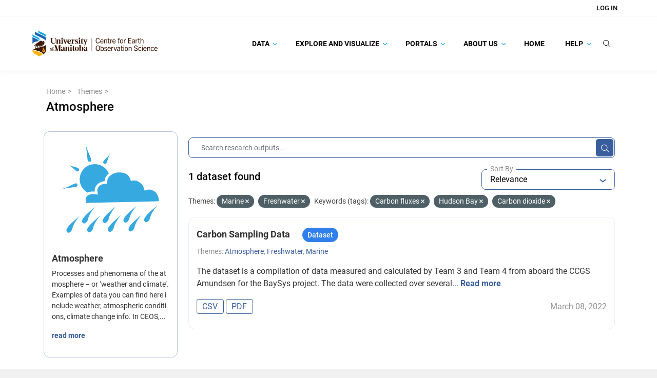

--- FILE ---
content_type: application/javascript; charset=utf-8
request_url: https://canwin-datahub.ad.umanitoba.ca/data/webassets/ceos_template/ba77bfe6_scroll-to-top.js
body_size: 952
content:
ckan.module("unim-scroll-to-top", function ($) {
    "use strict";
    return {
        initialize: function () {
            if (this.isScrollable()) {
                this.el.on("click", this.scrollToTop);
                $(document).on("scroll", this.updateVisibility.bind(this))
                this.updateVisibility();
            } else {
                this.el.addClass('invisible');
            }
        },
        isScrollable: function () {

            if ($(document).height() - $(window).height() >= 150) {
                return true;
            }
        },
        scrollToTop: function () {
            $('body,html').animate({
                scrollTop: 0
            }, 400);
        },
        updateVisibility: function () {
            if ($(document).scrollTop() > 150) {
                this.el.removeClass('invisible');
            } else {
                this.el.addClass('invisible');
            }
        },
    };
});
